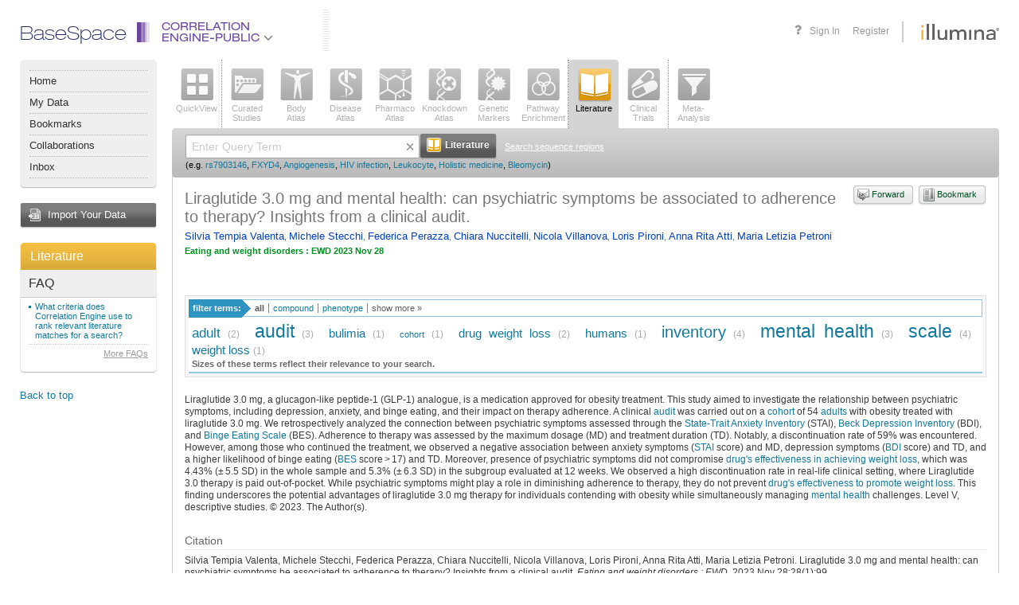

--- FILE ---
content_type: text/html;charset=UTF-8
request_url: https://accounts.public.ce.basespace.illumina.com/b/search/article.nb?id=38015342
body_size: 54640
content:
<!DOCTYPE html PUBLIC "-//W3C//DTD XHTML 1.0 Transitional//EN" "http://www.w3.org/TR/xhtml1/DTD/xhtml1-transitional.dtd">
<html xmlns="http://www.w3.org/1999/xhtml">
<head>
<meta http-equiv="Content-Type" content="text/html; charset=UTF-8" />
<link rel="stylesheet" href="/b/include/script.nbs?type=css&name=autocomplete,popup,effects&apiKey=nextbio-test&v=1.0" />
<link rel="stylesheet" href="/b/s/css3-s/nb.css?20251103_244925" />
<link rel="stylesheet" href="/b/s/css3-s/font-awesome.min.css?20251103_244925" />
<!--[if lte IE 7]>
<style type="text/css">/* <![CDATA[ */ @import url(/b/s/css3-s/nbie.css?20251103_244925); /* ]]> */</style>
<![endif]-->
<link rel="stylesheet" media="print" href="/b/s/css3-s/print.css?20251103_244925" />
<!--[if lte IE 8]>
<style type="text/css">/* <![CDATA[ */ @import url(/b/s/css3-s/nb3ie8.css?20251103_244925); /* ]]> */</style>
<![endif]-->
<link rel="shortcut icon" href="/b/s/img3/favicon.ico?20251103_244925" type="image/x-icon" />
<script type='text/javascript'>
<!--
var nb = {
system:"PUBLIC",root:"/b",img:"/b/s/img3",js:"/b/s/js3-s",
appContext:"b",
userId: "",
secure:"true",
walkMeUrl: "https://cdn.walkme.com/users/25d31b3166ba48908e23d5e9ed8e12d2/test/walkme_25d31b3166ba48908e23d5e9ed8e12d2_https.js",
exportChartsUrl: "https://charts.ce.basespace.illumina.com/highcharts-export-web/",
domainName: "PUBLIC"
,app:'lit'
,psauth:true
};
//-->
</script>
<script type='text/javascript' src='/b/s/js3-s/3rd/prototype-1.7.1.js'></script>
<script type='text/javascript' src='/b/s/js3-s/3rd/rsh0.6/rsh.js'></script>
<script type='text/javascript' src='/b/s/js3-s/3rd/jquery/jquery-1.7.2.min.js?20251103_244925'></script>
<script type="text/javascript" src="/b/s/js3-s/3rd/jquery.cycle.all.js?20251103_244925"></script>
<script type='text/javascript' src='/b/s/js3-s/3rd/d3.min.js?20251103_244925'></script>
<script>
var $j = jQuery.noConflict();
</script>
<script type='text/javascript' src='/b/s/js3-s/nb/nb.js?20251103_244925'></script>
<script type='text/javascript' src='/b/include/script.nbs?type=js&name=autocomplete,effects,notips,popup&apiKey=nextbio-test&v=1.0'></script>
<script type="text/javascript">
(function() {
var walkme = document.createElement('script');
walkme.type = 'text/javascript';
walkme.async = true;
walkme.src = nb.walkMeUrl;
// 'https://cdn.walkme.com/users/25d31b3166ba48908e23d5e9ed8e12d2/walkme_25d31b3166ba48908e23d5e9ed8e12d2_https.js'
var s = document.getElementsByTagName('script')[0];
s.parentNode.insertBefore(walkme, s);
window._walkmeConfig = {smartLoad:true};
})();
</script>
<title>Liraglutide 3.0 mg and mental health: can psychiatric symptoms be associated to adherence to therapy? Insights from a clinical audit. &mdash; NextBio article</title>
<script type='text/javascript' src='/b/s/js3-s/nb/search.js?20251103_244925'></script>
</head>
<body >
<a id="ie7Test" href="#ie7Test" style="position:absolute; top: -1000px; left: -1000px;"></a>
<div id='rap' class="Rap ">
<div class="Wrapper AppWrapper"><div class="WrapperIn"><div class="WrapperMinWidth"><div class="WrapperContainer">
<div class="header">
<div class="container">
<div class="header-nav" style="font-family: helvetica_neue_ltregular; font-size:24px; color: #252E66; margin-top:-6px;">BaseSpace</div>
<ul class="header-nav selected-product">
<li class="header-nav-item header-nav-main-item dropdown-item" id="product-drop-list">
<div class="product-lens ce">
<div class="el-1"></div>
<div class="el-2"></div>
<div class="el-3"></div>
<div class="el-4"></div>
<div class="el-5"></div>
<div class="el-6"></div>
</div>
<a class="ce" href="javascript:void(0);">
Correlation<br>Engine-Public
<span class="fa fa-angle-down fa-lg" style="color:#77787b"></span>
</a>
<ul class="header-nav-dropdown header-nav-main-dropdown dropdown-menu" id="productList" style="display:none;">
</ul>
</li>
</ul>
<div class="header-vendor">
<a class="header-logo" href="https://www.illumina.com" target="_blank" onclick='return chkAboutBox(event)'></a>
</div>
<ul class="header-nav header-nav-user">
<li class="header-nav-item header-nav-item-user header-nav-register"><a href="/b/authentication/login.nb" onclick="return saveLoginState();">Sign In</a></li>
<li class="header-nav-item header-nav-item-user header-nav-register">
<a onclick="showRegisterPopup()">Register</a>
</li>
</ul>
<a class="header-help selectable-tab animated-tab" title="Get help with this page" id='faqLink' href='/b/corp/faq.nb' target='_blank'>
<span class="fa fa-question fa-lg">
</span>
</a>
</div>
</div>
<div class="AppLeftBar2 NoPrint">
<div class="MenuPlate2">
<div class="MenuPlateHead2"></div>
<div class="MenuPlateBody2">
<ul class="MenuPlateList2">
<li ><a href='/b/nextbio.nb'>Home</a></li>
<li ><a href='javascript:void(signInLink("/b/mynb/projects.nb#tab=allProjects"));'>My Data</a></li>
<li ><a href='javascript:void(signInLink("/b/mynb/myBookmarks.nb"));'>Bookmarks</a></li>
<li ><a href='javascript:void(signInLink("/b/mynb/allNextBio.nb"));'>Collaborations</a></li>
<li ><a href='javascript:void(signInLink("/b/mynb/messages.nb"));'>Inbox</a></li>
</ul>
</div>
<div class="MenuPlateFoot2"></div>
</div>
<a href="javascript:void(signInLink('/b/imp/import.nb'));" class="AppImportButton">Import Your Data</a>
<div class="Plate">
<a href='/b/search/lit.nb' title="Go to Literature home" class='AppPlateTitle AppPlateTitleOrange'>Literature</a>
<div class="Plate5Body">
<div class="PlateCurrentApp2">
<div class="InnerWrap2">
<h4>FAQ</h4>
<ul>
<li><a href="/b/corp/faq.nb#litCriteria" onclick='return popupFaq(this, "faq", "litCriteria")'>What criteria does Correlation Engine use to rank relevant literature matches for a search?</a></li>
</ul>
<p class="SeeAll">
<a href="/b/corp/faq.nb" target="_blank">More FAQs</a>
</p>
</div>
</div>
</div>
<div class="Plate5Foot"><div><div></div></div></div>
</div>
<div class='Sticky NoIE6'>
<a onclick='toTop()'>Back to top</a>
</div>
</div>
<div class="AppContainer2" >
<div class="ContainerIn">
<div class="AppList AppList2 NoPrint">
<ul class="AppSelect">
<li>
<a onmouseover='nbTip(this.getAttribute("nb_tip"),true,[DELAY,2000,BGCOLOR,"#ffffcc",WIDTH,-300])' onmouseout='nbUnTip()' nb_tip="See a top-level view of all the information Correlation Engine has about a <strong>gene</strong>, <strong>SNP</strong>, <strong>sequence region</strong>, <strong>biogroup</strong>, <strong>bioset</strong>, <strong>phenotype</strong>, <strong>compound</strong>, <strong>tissue</strong>, or keyword." href='javascript:void(searchApp("ov"))'  ><span class="AppIcon  AppIconov "><img class="IconEn" src='/b/s/img3/vert/Overview.png' class='Png' /><img class="IconDis" style="display:none;" class='Png Disabled' src='/b/s/img3/vert/OverviewDisabled.png'/></span>QuickView</a>
</li>
</ul><div class="AppSelectLine"></div><ul class="AppSelect">
<li>
<a onmouseover='nbTip(this.getAttribute("nb_tip"),true,[DELAY,2000,BGCOLOR,"#ffffcc",WIDTH,-300])' onmouseout='nbUnTip()' nb_tip="Query or browse all studies curated by Illumina.  You can query by <strong>gene</strong>, <strong>SNP</strong>, <strong>sequence region</strong>, <strong>biogroup</strong>, <strong>bioset</strong>, <strong>phenotype</strong>, <strong>compound</strong>, <strong>tissue</strong>, or keyword.  Or browse using filters and text-based search." href='javascript:void(searchApp("as"))'  ><span class="AppIcon  AppIconas "><img class="IconEn" src='/b/s/img3/vert/All_Studies.png' class='Png' /><img class="IconDis" style="display:none;" class='Png Disabled' src='/b/s/img3/vert/All_StudiesDisabled.png'/></span>Curated<br />Studies</a>
</li>
<li>
<a onmouseover='nbTip(this.getAttribute("nb_tip"),true,[DELAY,2000,BGCOLOR,"#ffffcc",WIDTH,-300])' onmouseout='nbUnTip()' nb_tip="View the tissues, cell types, cell lines and stem cells in which a queried gene, bioset or biogroup is significantly enriched or expressed. Or view genes that are enriched or expressed in specific <strong> tissues</strong> and <strong>biosources</strong>." href='javascript:void(searchApp("ba"))'  ><span class="AppIcon  AppIconba "><img class="IconEn" src='/b/s/img3/vert/Body_Atlas.png' class='Png' /><img class="IconDis" style="display:none;" class='Png Disabled' src='/b/s/img3/vert/Body_AtlasDisabled.png'/></span>Body<br />Atlas</a>
</li>
<li>
<a onmouseover='nbTip(this.getAttribute("nb_tip"),true,[DELAY,2000,BGCOLOR,"#ffffcc",WIDTH,-300])' onmouseout='nbUnTip()' nb_tip="Find diseases, traits, conditions, and surrogate endpoints associated with a queried <strong>gene</strong>, <strong>sequence region</strong>, <strong>SNP</strong>, <strong>biogroup</strong>, or <strong>bioset</strong>." href='javascript:void(searchApp("da"))'  ><span class="AppIcon  AppIconda "><img class="IconEn" src='/b/s/img3/vert/Disease_Atlas.png' class='Png' /><img class="IconDis" style="display:none;" class='Png Disabled' src='/b/s/img3/vert/Disease_AtlasDisabled.png'/></span>Disease<br />Atlas</a>
</li>
<li>
<a onmouseover='nbTip(this.getAttribute("nb_tip"),true,[DELAY,2000,BGCOLOR,"#ffffcc",WIDTH,-300])' onmouseout='nbUnTip()' nb_tip="Discover which compounds and treatments affect a queried <strong>gene</strong>, <strong>sequence region</strong>, <strong>biogroup</strong>, or <strong>bioset</strong>." href='javascript:void(searchApp("pa"))'  ><span class="AppIcon  AppIconpa "><img class="IconEn" src='/b/s/img3/vert/Pharmaco_Atlas.png' class='Png' /><img class="IconDis" style="display:none;" class='Png Disabled' src='/b/s/img3/vert/Pharmaco_AtlasDisabled.png'/></span>Pharmaco<br />Atlas</a>
</li>
<li>
<a onmouseover='nbTip(this.getAttribute("nb_tip"),true,[DELAY,2000,BGCOLOR,"#ffffcc",WIDTH,-300])' onmouseout='nbUnTip()' nb_tip="Perform a knockdown, knockout, or overexpression experiment in reverse: See which genetic perturbations affect a queried <strong>gene</strong>, <strong>sequence region</strong>, <strong>biogroup</strong>, or <strong>bioset</strong>." href='javascript:void(searchApp("ka"))'  ><span class="AppIcon  AppIconka "><img class="IconEn" src='/b/s/img3/vert/Knockdown_Atlas.png' class='Png' /><img class="IconDis" style="display:none;" class='Png Disabled' src='/b/s/img3/vert/Knockdown_AtlasDisabled.png'/></span>Knockdown<br />Atlas</a>
</li>
<li>
<a onmouseover='nbTip(this.getAttribute("nb_tip"),true,[DELAY,2000,BGCOLOR,"#ffffcc",WIDTH,-300])' onmouseout='nbUnTip()' nb_tip="Locate genes and SNPs that are significantly linked to a queried <strong>phenotype</strong> or <strong>compound</strong>." href='javascript:void(searchApp("gm"))'  ><span class="AppIcon  AppIcongm "><img class="IconEn" src='/b/s/img3/vert/Genetic_Markers.png' class='Png' /><img class="IconDis" style="display:none;" class='Png Disabled' src='/b/s/img3/vert/Genetic_MarkersDisabled.png'/></span>Genetic<br />Markers</a>
</li>
<li>
<a onmouseover='nbTip(this.getAttribute("nb_tip"),true,[DELAY,2000,BGCOLOR,"#ffffcc",WIDTH,-300])' onmouseout='nbUnTip()' nb_tip="Find biogroups for which your queried <strong>bioset</strong>, <strong>phenotype</strong> or <strong>compound</strong> is highly enriched." href='javascript:void(searchApp("bg"))'  ><span class="AppIcon  AppIconbg "><img class="IconEn" src='/b/s/img3/vert/Biogroups.png' class='Png' /><img class="IconDis" style="display:none;" class='Png Disabled' src='/b/s/img3/vert/BiogroupsDisabled.png'/></span>Pathway<br />Enrichment</a>
</li>
</ul><div class="AppSelectLine"></div><ul class="AppSelect">
<li>
</li>
</ul><div class="AppSelectLine"></div><ul class="AppSelect">
<li>
<a onmouseover='nbTip(this.getAttribute("nb_tip"),true,[DELAY,2000,BGCOLOR,"#ffffcc",WIDTH,-300])' onmouseout='nbUnTip()' nb_tip="Do a classic PubMed literature search, or search hundreds of biology- and health-related news sources with any query term or keyword." href='javascript:void(searchApp("lit"))'  class="Selected"><span class="AppIcon  AppIconlit "><img class="IconEn" src='/b/s/img3/vert/Literature.png' class='Png' /><img class="IconDis" style="display:none;" class='Png Disabled' src='/b/s/img3/vert/LiteratureDisabled.png'/></span>Literature</a>
</li>
<li>
<a onmouseover='nbTip(this.getAttribute("nb_tip"),true,[DELAY,2000,BGCOLOR,"#ffffcc",WIDTH,-300])' onmouseout='nbUnTip()' nb_tip="Find clinical trials that interest you (including actively recruiting studies), using any query term or keyword." href='javascript:void(searchApp("trials"))'  ><span class="AppIcon  AppIcontrials "><img class="IconEn" src='/b/s/img3/vert/Clinical_Trials.png' class='Png' /><img class="IconDis" style="display:none;" class='Png Disabled' src='/b/s/img3/vert/Clinical_TrialsDisabled.png'/></span>Clinical<br />Trials</a>
</li>
</ul><div class="AppSelectLine"></div><ul class="AppSelect">
<li>
<a onmouseover='nbTip(this.getAttribute("nb_tip"),true,[DELAY,2000,BGCOLOR,"#ffffcc",WIDTH,-300])' onmouseout='nbUnTip()' nb_tip="Discover which genes or biogroups are significantly regulated in common across up to 150 <strong>biosets</strong> of your choice. Search among all <strong>biosets</strong> in Correlation Engine to find those that correlate with a Meta-Analysis of up to 10 selected <strong>biosets</strong>." href='javascript:void(searchApp("adv"))'  ><span class="AppIcon  AppIconadv "><img class="IconEn" src='/b/s/img3/vert/Meta_Analysis.png' class='Png' /><img class="IconDis" style="display:none;" class='Png Disabled' src='/b/s/img3/vert/Meta_AnalysisDisabled.png'/></span><div id='maBadge' style='display:none'>0</div>Meta-<br />Analysis</a>
</li>
</ul>
<div class="Clear"></div>
</div>
<div class="App2Search">
<div class="App2SearchIn1">
<div class="App2SearchIn2">
<div class="App2SearchForm">
<form id="mainSearchBx" style="" action="" onsubmit="return searchApp('lit',true)">
<input type="text" class="App2SearchFormText" name="q" id="q" value="" autocomplete="off" />
<span class='ClearQWrap'><img src='/b/s/img3/icons/liteX.gif' onclick='clearQuery()' class='ClearQ' alt='Clear' title='Clear'/></span>
<button type="submit" class="App2SearchFormSubmit"><span><strong><img src="/b/s/img3/vert/LiteratureSrch.png" width="18" height="18" alt="" /> Literature</strong></span></button>
<a class="App2SearchTipsLink" href="" onclick="switchSearchBoxes('seqSearchBx');return false;">Search sequence regions</a>
<div class="Clear"></div>
<div class='SearchEg'>
<small>
(e.g.
<a onclick="setCookieKey('nbFacets', 'lit')" href="/b/search/lit/rs7903146">rs7903146</a>,
<a onclick="setCookieKey('nbFacets', 'lit')" href="/b/search/lit/FXYD4">FXYD4</a>,
<a onclick="setCookieKey('nbFacets', 'lit')" href="/b/search/lit/Angiogenesis">Angiogenesis</a>,
<a onclick="setCookieKey('nbFacets', 'lit')" href="/b/search/lit/HIV%20infection">HIV infection</a>,
<a onclick="setCookieKey('nbFacets', 'lit')" href="/b/search/lit/Leukocyte">Leukocyte</a>,
<a onclick="setCookieKey('nbFacets', 'lit')" href="/b/search/lit/Holistic%20medicine">Holistic medicine</a>,
<a onclick="setCookieKey('nbFacets', 'lit')" href="/b/search/lit/Bleomycin">Bleomycin</a>)
</small>
</div>
</form>
<form id="seqSearchBx" style="display:none" action="" onsubmit="return checkRegionRange('lit');">
<input id="maxRange" name="maxRange" type="hidden" value=""/>
<input id="chName" name="chName" type="hidden" value=""/>
<div style="width:870px;">
<div style="float:left;width:52%;">
<table cellspacing="0" cellpadding="0">
<tr>
<th style="width:150px;font-size:11px;text-align:left">Organisms</th>
<th style="width:100px;font-size:11px;text-align:left">Chromosomes</th>
<th style="width:auto;font-size:11px;text-align:left">Start</th>
<th style="width:auto;font-size:11px;text-align:left">Stop</th>
</tr>
<tr>
<td style="width:150px">
<select id="organisms" name='organisms' style="width:140px;font-size:11px" onchange="updateChromosomeOpt()">
<option id="og1" value="1" selected="selected">Homo Sapiens</option>
<option id="og2" value="2" >Mus Musculus</option>
<option id="og3" value="3" >Rattus Norvegicus</option>
<option id="og5" value="5" >C. Elegans</option>
<option id="og6" value="6" >D. Melanogaster</option>
<option id="og7" value="7" >Saccharomyces Cerevisiae</option>
</select>
</td>
<td style="width:100px"><select id="chromosome" name='chromosome' style="width:90px;font-size:11px" onchange="updateMaxChrRange()"></td>
<td style="width:auto;"><input style="height:13px;font-size:11px;margin-right:10px;width:90px;" type="text" id="chStart" name="chStart" value="" /></td>
<td style="width:auto;"><input style="height:13px;font-size:11px;width:90px;" type="text" id="chStop" name="chStop" value="" /></td>
</tr>
</table>
</div>
<div style="float:left;width:48%;margin-top: 3px;">
<button type="submit" class="App2SearchFormSubmit" style='margin-left: 10px;'><span><strong><img src="/b/s/img3/vert/LiteratureSrch.png" width="18" height="18" alt="" /> Literature</strong></span></button>
<a class="App2SearchTipsLink" href="" onclick="switchSearchBoxes('mainSearchBx');return false;">Go back to main search</a>
</div>
</div>
<div class="Clear"></div>
</form>
</div>
<div class="Clear"></div>
</div>
</div>
</div>
<div class='Plate'>
<div class="PlateBody AppSearchContainerBody" >
<div class="PlateContent App2SearchContainerContent">
<div class="InnerWrap2">
<div class="ArticleInfo">
<a id='bookmarkLink' href="/b/bookmarks/bookmark.nb" onclick="appendUrl('bookmarkLink', 'bookmarkUrl', false); appendTitle('bookmarkLink', 'bookmarkTitle'); return signInLink(this)" class="StyledButtonAqua StyledButtonSimple StyledButtonBookmark" style='float:right; margin:0 0 5px 5px'><span><strong>Bookmark</strong></span></a>
<a id='forwardLink' href="/b/forwardurl/forwardurl.nb" onclick="appendUrl('forwardLink', 'forwardURL', true); appendTitle('forwardLink', 'forwardURLTitle'); return signInLink(this)" class="StyledButtonAqua StyledButtonSimple StyledButtonForward" style='float:right; margin:0 0 5px 5px'><span><strong>Forward</strong></span></a>
<h1 class='AppTitle'>
<span class='AppName'>
Liraglutide 3.0 mg and mental health: can psychiatric symptoms be associated to adherence to therapy? Insights from a clinical audit.
</span>
</h1>
<p class="Authors">
<a href="/b/search/author/Silvia%20Tempia%20Valenta">Silvia Tempia Valenta</a>, <a href="/b/search/author/Michele%20Stecchi">Michele Stecchi</a>, <a href="/b/search/author/Federica%20Perazza">Federica Perazza</a>, <a href="/b/search/author/Chiara%20Nuccitelli">Chiara Nuccitelli</a>, <a href="/b/search/author/Nicola%20Villanova">Nicola Villanova</a>, <a href="/b/search/author/Loris%20Pironi">Loris Pironi</a>, <a href="/b/search/author/Anna%20Rita%20Atti">Anna Rita Atti</a>, <a href="/b/search/author/Maria%20Letizia%20Petroni">Maria Letizia Petroni</a>
</p>
<p></a></p><p></a></p><p></a></p><p></a></p><p></a></p><p></a></p><p></a></p><p></a></p><p></a></p><p></a></p><p></a></p><p></a></p>
<cite class="InfoSource"><strong>Eating and weight disorders : EWD&nbsp;2023 Nov 28</strong></cite>
</div>
<br />
<br />
<div class="TagCloudAndFilter">
<div class="RelatedTerms"><h6><span>filter terms:</span></h6><input type="hidden" class="TagCloudBackupValues" nbId="_pub" nbUrl="search/publication/tagCloud.nb" nbQuery="q=&amp;id=38015342" nbFilter="false" /><ul class="TermsBy" id="_pub_type_tabs"><li class="Selected" id="_pub_ALL" name="_pub_type"><a href="" onclick="return onClickCloudTab({obj: this, cloudId: '_pub', tabId: 'ALL', url: 'search/publication/tagCloud.nb', query: 'q=\&id=38015342', filter: 'false', otherList:'_pub_type_tabs_more'});">all</a></li><li id="_pub_COMPOUND" name="_pub_type"><a href="" onclick="return onClickCloudTab({obj: this, cloudId: '_pub', tabId: 'COMPOUND', url: 'search/publication/tagCloud.nb', query: 'q=\&id=38015342', filter: 'false', otherList:'_pub_type_tabs_more'});">compound</a></li><li id="_pub_DISEASE" name="_pub_type"><a href="" onclick="return onClickCloudTab({obj: this, cloudId: '_pub', tabId: 'DISEASE', url: 'search/publication/tagCloud.nb', query: 'q=\&id=38015342', filter: 'false', otherList:'_pub_type_tabs_more'});">phenotype</a></li><li class="ShowMore" id="_pub_show_more"><a href="javascript:void(0)" onclick="$('_pub_show_more').hide();$('_pub_show_less').show();$('_pub_type_tabs_more').show();">show more &raquo;</a></li><li class="ShowLess" id="_pub_show_less" style="display:none"><a href="javascript:void(0)" onclick="$('_pub_type_tabs_more').hide();$('_pub_show_less').hide();$('_pub_show_more').show();">show less &laquo;</a></li></ul><ul class="TermsBy" id="_pub_type_tabs_more" style="clear:both;width:100%;display:none"><li id="_pub_ORGANISM" name="_pub_type"><a href="" onclick="return onClickCloudTab({obj: this, cloudId: '_pub', tabId: 'ORGANISM', url: 'search/publication/tagCloud.nb', query: 'q=\&id=38015342', filter: 'false', otherList:'_pub_type_tabs'});">organism</a></li><li id="_pub_TECHNIQUE" name="_pub_type"><a href="" onclick="return onClickCloudTab({obj: this, cloudId: '_pub', tabId: 'TECHNIQUE', url: 'search/publication/tagCloud.nb', query: 'q=\&id=38015342', filter: 'false', otherList:'_pub_type_tabs'});">technique</a></li><li id="_pub_PSYCHIATRY" name="_pub_type"><a href="" onclick="return onClickCloudTab({obj: this, cloudId: '_pub', tabId: 'PSYCHIATRY', url: 'search/publication/tagCloud.nb', query: 'q=\&id=38015342', filter: 'false', otherList:'_pub_type_tabs'});">psychiatry</a></li><li id="_pub_NAMEDGROUPS" name="_pub_type"><a href="" onclick="return onClickCloudTab({obj: this, cloudId: '_pub', tabId: 'NAMEDGROUPS', url: 'search/publication/tagCloud.nb', query: 'q=\&id=38015342', filter: 'false', otherList:'_pub_type_tabs'});">namedgroups</a></li></ul><div class="Clear"></div></div>
<div id="_pub" class="TagCloud" nbUrl="search/publication/tagCloud.nb" nbQuery="q=&amp;id=38015342" nbFilter="false" tagTypes="COMPOUND,DISEASE">
<div id="_pub_tagCloudContainer" style="clear:both;position:relative">
<div style="position:relative; NoUl">
<div class="Tags">
<li class="s3"><a href="/b/search/ov/adult" onmouseover="nbApi.popupItems(this,'_pub_popup', '/search/anno.nb', [ ['named groups', '233879', 'Adult']  ], event, false, 500, function() {nbApi.setAttr('_pub_popup', 'nbSyn', 'syn=adults');}); return false;" onclick="nbApi.popupItems(this,'_pub_popup', '/search/anno.nb', [ ['named groups', '233879', 'Adult']  ], event, false, 100, function() {nbApi.setAttr('_pub_popup', 'nbSyn', 'syn=adults');}); return false;"nbTagName="adult">adult</a>&nbsp;<span title="Term 'adult' and its synonyms occurs 2 times within this article." class="TagCloudCount">(2)</span></li> <li class="s1"><a href="/b/search/ov/audit" onmouseover="nbApi.popupItems(this,'_pub_popup', '/search/anno.nb', [ ['disease', '1331765', 'Hearing']  ], event, false, 500, function() {nbApi.setAttr('_pub_popup', 'nbSyn', 'syn=');}); return false;" onclick="nbApi.popupItems(this,'_pub_popup', '/search/anno.nb', [ ['disease', '1331765', 'Hearing']  ], event, false, 100, function() {nbApi.setAttr('_pub_popup', 'nbSyn', 'syn=');}); return false;"nbTagName="audit">audit</a>&nbsp;<span title="Term 'audit' and its synonyms occurs 3 times within this article." class="TagCloudCount">(3)</span></li> <li class="s4"><a href="/b/search/ov/bulimia" onmouseover="nbApi.popupItems(this,'_pub_popup', '/search/anno.nb', [ ['disease', '1287932', 'Bulimia nervosa']  ], event, false, 500, function() {nbApi.setAttr('_pub_popup', 'nbSyn', 'syn=');}); return false;" onclick="nbApi.popupItems(this,'_pub_popup', '/search/anno.nb', [ ['disease', '1287932', 'Bulimia nervosa']  ], event, false, 100, function() {nbApi.setAttr('_pub_popup', 'nbSyn', 'syn=');}); return false;"nbTagName="bulimia">bulimia</a>&nbsp;<span title="Term 'bulimia' and its synonyms occurs 1 times within this article." class="TagCloudCount">(1)</span></li> <li class="s6"><a href="/b/search/ov/cohort" onmouseover="nbApi.popupItems(this,'_pub_popup', '/search/anno.nb', [ ['techniques', '226608', 'Cohort Studies']  ], event, false, 500, function() {nbApi.setAttr('_pub_popup', 'nbSyn', 'syn=');}); return false;" onclick="nbApi.popupItems(this,'_pub_popup', '/search/anno.nb', [ ['techniques', '226608', 'Cohort Studies']  ], event, false, 100, function() {nbApi.setAttr('_pub_popup', 'nbSyn', 'syn=');}); return false;"nbTagName="cohort">cohort</a>&nbsp;<span title="Term 'cohort' and its synonyms occurs 1 times within this article." class="TagCloudCount">(1)</span></li> <li class="s4"><a href="/b/search/ov/drug%20weight%20loss" onmouseover="nbApi.popupItems(this,'_pub_popup', '/search/anno.nb', [ ['treatment', '271806', 'Anti-Obesity Agents,Weight-Loss Drug,weight loss medicine,Antiobesity Agents,weight loss medicat...']  ], event, false, 500, function() {nbApi.setAttr('_pub_popup', 'nbSyn', 'syn=drug\&#039;s effectiveness in achieving weight loss|drug\&#039;s effectiveness to promote weight loss');}); return false;" onclick="nbApi.popupItems(this,'_pub_popup', '/search/anno.nb', [ ['treatment', '271806', 'Anti-Obesity Agents,Weight-Loss Drug,weight loss medicine,Antiobesity Agents,weight loss medicat...']  ], event, false, 100, function() {nbApi.setAttr('_pub_popup', 'nbSyn', 'syn=drug\&#039;s effectiveness in achieving weight loss|drug\&#039;s effectiveness to promote weight loss');}); return false;"nbTagName="drug weight loss">drug&nbsp;weight&nbsp;loss</a>&nbsp;<span title="Term 'drug weight loss' and its synonyms occurs 2 times within this article." class="TagCloudCount">(2)</span></li> <li class="s4"><a href="/b/search/ov/humans" onmouseover="nbApi.popupItems(this,'_pub_popup', '/search/anno.nb', [ ['organism', '219393', 'Humans']  ], event, false, 500, function() {nbApi.setAttr('_pub_popup', 'nbSyn', 'syn=');}); return false;" onclick="nbApi.popupItems(this,'_pub_popup', '/search/anno.nb', [ ['organism', '219393', 'Humans']  ], event, false, 100, function() {nbApi.setAttr('_pub_popup', 'nbSyn', 'syn=');}); return false;"nbTagName="humans">humans</a>&nbsp;<span title="Term 'humans' and its synonyms occurs 1 times within this article." class="TagCloudCount">(1)</span></li> <li class="s2"><a href="/b/search/ov/inventory" onmouseover="nbApi.popupItems(this,'_pub_popup', '/search/anno.nb', [ ['techniques', '227412', 'Equipment and Supplies']  ], event, false, 500, function() {nbApi.setAttr('_pub_popup', 'nbSyn', 'syn=BDI|State-Trait Anxiety Inventory|Beck Depression Inventory|STAI');}); return false;" onclick="nbApi.popupItems(this,'_pub_popup', '/search/anno.nb', [ ['techniques', '227412', 'Equipment and Supplies']  ], event, false, 100, function() {nbApi.setAttr('_pub_popup', 'nbSyn', 'syn=BDI|State-Trait Anxiety Inventory|Beck Depression Inventory|STAI');}); return false;"nbTagName="inventory">inventory</a>&nbsp;<span title="Term 'inventory' and its synonyms occurs 4 times within this article." class="TagCloudCount">(4)</span></li> <li class="s1"><a href="/b/search/ov/mental%20health" onmouseover="nbApi.popupItems(this,'_pub_popup', '/search/anno.nb', [ ['psychiatry', '228155', 'Mental Health']  ], event, false, 500, function() {nbApi.setAttr('_pub_popup', 'nbSyn', 'syn=');}); return false;" onclick="nbApi.popupItems(this,'_pub_popup', '/search/anno.nb', [ ['psychiatry', '228155', 'Mental Health']  ], event, false, 100, function() {nbApi.setAttr('_pub_popup', 'nbSyn', 'syn=');}); return false;"nbTagName="mental health">mental&nbsp;health</a>&nbsp;<span title="Term 'mental health' and its synonyms occurs 3 times within this article." class="TagCloudCount">(3)</span></li> <li class="s1"><a href="/b/search/ov/scale" onmouseover="nbApi.popupItems(this,'_pub_popup', '/search/anno.nb', [ ['disease', '1318730', 'Desquamation']  ], event, false, 500, function() {nbApi.setAttr('_pub_popup', 'nbSyn', 'syn=Binge Eating Scale|BES|be');}); return false;" onclick="nbApi.popupItems(this,'_pub_popup', '/search/anno.nb', [ ['disease', '1318730', 'Desquamation']  ], event, false, 100, function() {nbApi.setAttr('_pub_popup', 'nbSyn', 'syn=Binge Eating Scale|BES|be');}); return false;"nbTagName="scale">scale</a>&nbsp;<span title="Term 'scale' and its synonyms occurs 4 times within this article." class="TagCloudCount">(4)</span></li> <li class="s4"><a href="/b/search/ov/weight%20loss" onmouseover="nbApi.popupItems(this,'_pub_popup', '/search/anno.nb', [ ['disease', '1315271', 'Weight loss finding']  ], event, false, 500, function() {nbApi.setAttr('_pub_popup', 'nbSyn', 'syn=');}); return false;" onclick="nbApi.popupItems(this,'_pub_popup', '/search/anno.nb', [ ['disease', '1315271', 'Weight loss finding']  ], event, false, 100, function() {nbApi.setAttr('_pub_popup', 'nbSyn', 'syn=');}); return false;"nbTagName="weight loss">weight&nbsp;loss</a>&nbsp;<span title="Term 'weight loss' and its synonyms occurs 1 times within this article." class="TagCloudCount">(1)</span></li>
</div>
<div style="font-weight: bold;color: #666666; font-size: 8pt;">Sizes of these terms reflect their relevance to your search.</div>
<div id="_nextbio_locationList" name="_nextbio_locationList" nextbioMapsUrl="/s/js2.20251103_244925/nb/maps-s.js" style="display: none;">
</div>
<div class="MapHolder" style="display: none;" id="_nextbio_tagCloudMapCanvas" name="_nextbio_tagCloudMapCanvas"></div>
</div>
</div>
</div>
<div id="_pub_popup"
class="nbApiExPopup nbApiNoHighlight"
style="display: none; left: 240px; top: ;"
small="true"
nbPublicationId="38015342"
z-index="100"
onclick="nbApi.cancelEvent(event);"
nbSwitchable=""
nbTracking=""
nbItemTitle="it=Liraglutide%203.0%C2%A0mg%20and%20mental%20health%3A%20can%20psychiatric%20symptoms%20be%20associated%20to%20adherence%20to%20therapy%3F%20Insights%20from%20a%20clinical%20audit."
nbOriginalLabel="originalLabel=Liraglutide%203.0%C2%A0mg%20and%20mental%20health%3A%20can%20psychiatric%20symptoms%20be%20associated%20to%20adherence%20to%20therapy%3F%20Insights%20from%20a%20clinical%20audit.">
<div class="nbApiExPopupClose" title="Close" onclick="nbApi.UnTip(true);"></div>
<div class="nbApiExPopupInner">
<div class="nbApiExPopupContainer">
<div class="nbApiExPopupTitle" style="cursor: move;"
onmousedown="nbApi.popupEvenHandlers.startMove(event, '_pub_popup');"
onmouseup="nbApi.popupEvenHandlers.stopMove(event, '_pub_popup');"
onmousemove="nbApi.popupEvenHandlers.move(event, '_pub_popup');">
<strong><span id="_pub_popup_title"></span></strong> (<span id="_pub_popup_prefix"></span>)
</div>
<div id="_pub_popup_tabContainer1" class="nbApiExPopupContentWrap">
<div id="_pub_popup_tabBar" class="nbApiExPopupTabs">
<a id="_pub_popup_sentences" name="_pub_popup_tab" tabId="sentences" nbNextTabId="_pub_popup_info" nbDefault="" nbRealIdOnly="" class="nbApiExTab" href="" onclick="nbApi.updatePopupEx({popupId:'_pub_popup', tabId:'_pub_popup_sentences', url: false?document.getElementById('_pub_popup').getAttribute('nbDynamicUrl'):'/search/matchingSentences.nb', paramList: nbApi.buildPopupQuery({popupId: '_pub_popup', query: 'id=38015342&pageType=literature&all=true', dQuery: 'nbSyn'}), limit: 5, filter: true, fixUrl:true, fixQuery:true});return false;"><span id="sentences_title">MATCHING SENTENCES</span></a>
<div id="_pub_popup_sentences_subTabs" name="_pub_popup_subTabContainer" class="nbApiExPopupSubTabs" style="display: none;">
<div id="_pub_popup_sentences_message" style="display:none;">
Sentences from this article containing <strong>
<span name="_pub_popup_term"></span></strong>
</div>
<div id="_pub_popup_sentences_buttonBar" style="display:none;">
<div style="clear:both;"></div>
<div style="padding: 5px; float:right; margin:2px 0px 0px 0px;">
<table cellspacing="0" cellpadding="0" onkeypress="nbApi.filterSentences({event: event, url:'/search/matchingSentences.nb', query:'id=38015342&pageType=literature&all=true', dQuery:'nbSyn', filterName:'_pub_popup_sentences_filter'});">
<tr>
<td style="padding-right:5px; font-size:12px;">
Filter:
</td>
<td style="padding-right:5px;">
<input name="_pub_popup_sentences_filter" type="text" class="nbApiExPopupBarEditBox" style="width:290px; height: 13px; padding:2px;" />
</td>
<td style="padding-right:5px;">
<a href="" target="_blank"  onclick="nbApi.buildPopupUrl({popupId:'_pub_popup',element:this,url:'',query:'',dQuery:'',dHash:'',fixUrl:'true'});nbApi.filterSentences({event: event, url:'/search/matchingSentences.nb', query:'id=38015342&pageType=literature&all=true', dQuery:'nbSyn', filterName:'_pub_popup_sentences_filter'});return false;" class="nbApiExPopupStyledButton"><span>Filter</span></a>
</td>
<td style="padding-right:5px;">
<a href="" target="_blank"  onclick="nbApi.buildPopupUrl({popupId:'_pub_popup',element:this,url:'',query:'',dQuery:'',dHash:'',fixUrl:'true'});nbApi.filterSentences({event: event, url:'/search/matchingSentences.nb', query:'id=38015342&pageType=literature&all=true', dQuery:'nbSyn', filterName:'_pub_popup_sentences_filter', clear:true});return false;" class="nbApiExPopupStyledButton"><span>Clear</span></a>
</td></tr>
</table>
</div>
</div>
</div>
<a id="_pub_popup_info" name="_pub_popup_tab" tabId="info" nbNextTabId="_pub_popup_" nbDefault="" nbRealIdOnly="true" class="nbApiExTab" href="" onclick="nbApi.updatePopupEx({popupId:'_pub_popup', tabId:'_pub_popup_info', url: false?document.getElementById('_pub_popup').getAttribute('nbDynamicUrl'):'/search/anno.nb', paramList: nbApi.buildPopupQuery({popupId: '_pub_popup', query: '', dQuery: 'nbDynamicQuery'}), limit: 5, filter: true, fixUrl:true, fixQuery:true});return false;"><span id="info_title">INFO</span></a>
<div id="_pub_popup_info_subTabs" name="_pub_popup_subTabContainer" class="nbApiExPopupSubTabs" style="display: none;">
<div id="_pub_popup_info_message" style="display:none;">
Information related to <strong>
<span name="_pub_popup_term"></span></strong>
</div>
</div>
<a id="_pub_popup_related" name="_pub_popup_tab" tabId="related" nbNextTabId="_pub_popup_" nbDefault="" nbRealIdOnly="" class="nbApiExTab" href="" onclick="nbApi.updatePopupEx({popupId:'_pub_popup', tabId:'_pub_popup_related', url: false?document.getElementById('_pub_popup').getAttribute('nbDynamicUrl'):'', paramList: nbApi.buildPopupQuery({popupId: '_pub_popup', query: '', dQuery: ''}), limit: 5, filter: true, fixUrl:true, fixQuery:false});return false;"><span id="related_title">RELATED CONTENT</span></a>
<div id="_pub_popup_related_subTabs" name="_pub_popup_subTabContainer" class="nbApiExPopupSubTabs" style="display: none;">
<a id="_pub_popup_related_pubmed" name="_pub_popup_related_subTab" tabId="_pub_popup_related" subTabId="pubmed" nbDefault="" nbRealIdOnly="" href="" class="nbApiExSubTab"
onclick="nbApi.updatePopupEx({popupId:'_pub_popup', tabId:'_pub_popup_related', subTabId:'_pub_popup_related_pubmed', url: false?document.getElementById('_pub_popup').getAttribute('nbDynamicUrl'):'/search/literatureRelatedLiterature.nb', paramList: nbApi.buildPopupQuery({popupId: '_pub_popup', query: 'id=38015342', dQuery: ''}), limit: 5, filter: true, fixUrl:true, fixQuery:true});return false;">
<span id="pubmed_title">PubMed</span>
</a>
<div id="_pub_popup_related_pubmed_message" style="display:none;">
Top matches for Pubmed articles related to this article and <strong>
<span name="_pub_popup_term"></span></strong>
</div>
<div id="_pub_popup_related_pubmed_buttonBar" style="display:none;">
<div style="clear:both;"></div>
<div style="padding: 5px; float:right; margin:2px 0px 0px;">
<a href="" target="_self"  onclick="nbApi.buildPopupUrl({popupId:'_pub_popup',element:this,url:'',query:'id=38015342',dQuery:'nbOriginalLabel,nbTagName  ,nbTermFilter',dHash:'',fixUrl:'true'});" class="nbApiExPopupStyledButton"><span>View all PubMed results</span></a>
</div>
</div>
<a id="_pub_popup_related_trials" name="_pub_popup_related_subTab" tabId="_pub_popup_related" subTabId="trials" nbDefault="" nbRealIdOnly="" href="" class="nbApiExSubTab"
onclick="nbApi.updatePopupEx({popupId:'_pub_popup', tabId:'_pub_popup_related', subTabId:'_pub_popup_related_trials', url: false?document.getElementById('_pub_popup').getAttribute('nbDynamicUrl'):'/search/literatureRelatedClinicalTrials.nb', paramList: nbApi.buildPopupQuery({popupId: '_pub_popup', query: 'id=38015342', dQuery: ''}), limit: 5, filter: true, fixUrl:true, fixQuery:true});return false;">
<span id="trials_title">Clinical Trials</span>
</a>
<div id="_pub_popup_related_trials_message" style="display:none;">
Top matches for clinical trials related to this article and <strong>
<span name="_pub_popup_term"></span></strong>
</div>
<div id="_pub_popup_related_trials_buttonBar" style="display:none;">
<div style="clear:both;"></div>
<div style="padding: 5px; float:right; margin:2px 0px 0px;">
<a href="" target="_self"   onclick="return signInLink(this);"class="nbApiExPopupStyledButton"><span>View all clinical trials results</span></a>
</div>
</div>
<a id="_pub_popup_related_news" name="_pub_popup_related_subTab" tabId="_pub_popup_related" subTabId="news" nbDefault="" nbRealIdOnly="" href="" class="nbApiExSubTab"
onclick="nbApi.updatePopupEx({popupId:'_pub_popup', tabId:'_pub_popup_related', subTabId:'_pub_popup_related_news', url: false?document.getElementById('_pub_popup').getAttribute('nbDynamicUrl'):'/search/literatureRelatedNews.nb', paramList: nbApi.buildPopupQuery({popupId: '_pub_popup', query: 'id=38015342', dQuery: ''}), limit: 5, filter: true, fixUrl:true, fixQuery:true});return false;">
<span id="news_title">News</span>
</a>
<div id="_pub_popup_related_news_message" style="display:none;">
Top matches for news related to this article and <strong>
<span name="_pub_popup_term"></span></strong>
</div>
<div id="_pub_popup_related_news_buttonBar" style="display:none;">
<div style="clear:both;"></div>
<div style="padding: 5px; float:right; margin:2px 0px 0px;">
<a href="" target="_self"  onclick="nbApi.buildPopupUrl({popupId:'_pub_popup',element:this,url:'',query:'id=38015342',dQuery:'nbOriginalLabel,nbTagName  ,nbTermFilter',dHash:'',fixUrl:'true'});" class="nbApiExPopupStyledButton"><span>View all news results</span></a>
</div>
</div>
<a id="_pub_popup_related_studies" name="_pub_popup_related_subTab" tabId="_pub_popup_related" subTabId="studies" nbDefault="" nbRealIdOnly="" href="" class="nbApiExSubTab"
onclick="nbApi.updatePopupEx({popupId:'_pub_popup', tabId:'_pub_popup_related', subTabId:'_pub_popup_related_studies', url: false?document.getElementById('_pub_popup').getAttribute('nbDynamicUrl'):'/search/literatureRelatedStudies.nb', paramList: nbApi.buildPopupQuery({popupId: '_pub_popup', query: 'id=38015342', dQuery: ''}), limit: 5, filter: true, fixUrl:true, fixQuery:true});return false;">
<span id="studies_title">Genomics Data</span>
</a>
<div id="_pub_popup_related_studies_message" style="display:none;">
Top matches for genomic data related to this article and <strong>
<span name="_pub_popup_term"></span></strong>
</div>
<div id="_pub_popup_related_studies_buttonBar" style="display:none;">
<div style="clear:both;"></div>
<div style="padding: 5px; float:right; margin:2px 0px 0px;">
<a href="" target="_self"   onclick="return signInLink(this);"class="nbApiExPopupStyledButton"><span>View all genomic data results</span></a>
</div>
</div>
</div>
<a id="_pub_popup_terms" name="_pub_popup_tab" tabId="terms" nbNextTabId="_pub_popup_" nbDefault="" nbRealIdOnly="" class="nbApiExTab" href="" onclick="nbApi.updatePopupEx({popupId:'_pub_popup', tabId:'_pub_popup_terms', url: false?document.getElementById('_pub_popup').getAttribute('nbDynamicUrl'):'/search/literature/tagCloud.nb', paramList: nbApi.buildPopupQuery({popupId: '_pub_popup', query: 'tagCloud=true&tagCloudSize=40&tagFilter=true&tagLookupSize=50&tagType=ALL', dQuery: 'nbDynamicQuery'}), limit: 5, filter: false, fixUrl:true, fixQuery:true});return false;"><span id="terms_title">RELATED TERMS</span></a>
<div id="_pub_popup_terms_subTabs" name="_pub_popup_subTabContainer" class="nbApiExPopupSubTabs" style="display: none;">
</div>
</div>
<div id="_pub_popup_PopupContent" class="nbApiExPopupContent">
<div id="_pub_popup_PopupTabTitle" class="nbApiExPopupMatchesTitle" style="position:relative;">
&nbsp;
</div>
<div id="_pub_popup_SubTabs" class="nbApiExPopupSubTabs" style="display:none;"></div>
<div class="nbApiExPopupTextCont">
<div id="_pub_popup_content" class="nbApiExPopupText" nextbio_allowUpdate="true"></div>
</div>
</div>
</div>
<div class="nbApiExPopupFooter">
<span id="nbApiExPopupReportResponse"></span>
<div id="_pub_popup_buttonBar" class="nbApiExPopupDetailedButton"></div>
</div>
</div>
</div>
<div class="nbApiExPopupReport"><a href="" onclick="nbApi.reportFalseTerm({target:'nbApiExPopupReportResponse',scriptTarget:'_pub_popup_script',url:'/report/falsepositive.nb',term:document.getElementById('_pub_popup_title').innerHTML,type:document.getElementById('_pub_popup_prefix').innerHTML,article:'Liraglutide%203.0%C2%A0mg%20and%20mental%20health%3A%20can%20psychiatric%20symptoms%20be%20associated%20to%20adherence%20to%20therapy%3F%20Insights%20from%20a%20clinical%20audit.',publicationId:'38015342'});return false;">Report term as false positive</a></div>
</div>
<span id="_pub_popup_script"></span>
<iframe id="_pub_popup_scriptLoader" style="display:none;"></iframe>
</div>
<p>Liraglutide 3.0 mg, a glucagon-like peptide-1 (GLP-1) analogue, is a medication approved for obesity treatment.   This study aimed to investigate the relationship between psychiatric symptoms, including depression, anxiety, and binge eating, and their impact on therapy adherence.   A clinical <a href="../search/ov.nb?q=audit" onmouseover=" popupItems (this, 'my_popup', '../search/anno.nb', [['disease','1331765','Hearing']], event);return false;" onclick=" popupItems (this, 'my_popup', '../search/anno.nb', [['disease','1331765','Hearing']], event, true);return false;">audit</a> was carried out on a <a href="../search/ov.nb?q=cohort" onmouseover=" popupItems (this, 'my_popup', '../search/anno.nb', [['techniques','226608','Cohort Studies']], event);return false;" onclick=" popupItems (this, 'my_popup', '../search/anno.nb', [['techniques','226608','Cohort Studies']], event, true);return false;">cohort</a> of 54 <a href="../search/ov.nb?q=adults" onmouseover=" popupItems (this, 'my_popup', '../search/anno.nb', [['named groups','233879','Adult']], event);return false;" onclick=" popupItems (this, 'my_popup', '../search/anno.nb', [['named groups','233879','Adult']], event, true);return false;">adults</a> with obesity treated with liraglutide 3.0 mg.   We retrospectively analyzed the connection between psychiatric symptoms assessed through the <a href="../search/ov.nb?q=Inventory" onmouseover=" popupItems (this, 'my_popup', '../search/anno.nb', [['techniques','227412','Equipment and Supplies']], event);return false;" onclick=" popupItems (this, 'my_popup', '../search/anno.nb', [['techniques','227412','Equipment and Supplies']], event, true);return false;">State-Trait Anxiety Inventory</a> (STAI), <a href="../search/ov.nb?q=Inventory" onmouseover=" popupItems (this, 'my_popup', '../search/anno.nb', [['techniques','227412','Equipment and Supplies']], event);return false;" onclick=" popupItems (this, 'my_popup', '../search/anno.nb', [['techniques','227412','Equipment and Supplies']], event, true);return false;">Beck Depression Inventory</a> (BDI), and <a href="../search/ov.nb?q=Scale" onmouseover=" popupItems (this, 'my_popup', '../search/anno.nb', [['disease','1318730','Desquamation']], event);return false;" onclick=" popupItems (this, 'my_popup', '../search/anno.nb', [['disease','1318730','Desquamation']], event, true);return false;">Binge Eating Scale</a> (BES).   Adherence to therapy was assessed by the maximum dosage (MD) and treatment duration (TD).   Notably, a discontinuation rate of 59% was encountered.   However, among those who continued the treatment, we observed a negative association between anxiety symptoms (<a href="../search/ov.nb?q=Inventory" onmouseover=" popupItems (this, 'my_popup', '../search/anno.nb', [['techniques','227412','Equipment and Supplies']], event);return false;" onclick=" popupItems (this, 'my_popup', '../search/anno.nb', [['techniques','227412','Equipment and Supplies']], event, true);return false;">STAI</a> score) and MD, depression symptoms (<a href="../search/ov.nb?q=Inventory" onmouseover=" popupItems (this, 'my_popup', '../search/anno.nb', [['techniques','227412','Equipment and Supplies']], event);return false;" onclick=" popupItems (this, 'my_popup', '../search/anno.nb', [['techniques','227412','Equipment and Supplies']], event, true);return false;">BDI</a> score) and TD, and a higher likelihood of binge eating (<a href="../search/ov.nb?q=Scale" onmouseover=" popupItems (this, 'my_popup', '../search/anno.nb', [['disease','1318730','Desquamation']], event);return false;" onclick=" popupItems (this, 'my_popup', '../search/anno.nb', [['disease','1318730','Desquamation']], event, true);return false;">BES</a> score > 17) and TD.   Moreover, presence of psychiatric symptoms did not compromise <a href="../search/ov.nb?q=drug+weight+loss" onmouseover=" popupItems (this, 'my_popup', '../search/anno.nb', [['treatment','271806','Anti-Obesity Agents,Weight-Loss Drug,weight loss medicine,Antiobesity Agents,weight loss medicat...']], event);return false;" onclick=" popupItems (this, 'my_popup', '../search/anno.nb', [['treatment','271806','Anti-Obesity Agents,Weight-Loss Drug,weight loss medicine,Antiobesity Agents,weight loss medicat...']], event, true);return false;">drug's effectiveness in achieving weight loss</a>, which was 4.43% (± 5.5 SD) in the whole sample and 5.3% (± 6.3 SD) in the subgroup evaluated at 12 weeks.   We observed a high discontinuation rate in real-life clinical setting, where Liraglutide 3.0 therapy is paid out-of-pocket.   While psychiatric symptoms might play a role in diminishing adherence to therapy, they do not prevent <a href="../search/ov.nb?q=drug+weight+loss" onmouseover=" popupItems (this, 'my_popup', '../search/anno.nb', [['treatment','271806','Anti-Obesity Agents,Weight-Loss Drug,weight loss medicine,Antiobesity Agents,weight loss medicat...']], event);return false;" onclick=" popupItems (this, 'my_popup', '../search/anno.nb', [['treatment','271806','Anti-Obesity Agents,Weight-Loss Drug,weight loss medicine,Antiobesity Agents,weight loss medicat...']], event, true);return false;">drug's effectiveness to promote weight loss</a>.   This finding underscores the potential advantages of liraglutide 3.0 mg therapy for individuals contending with obesity while simultaneously managing <a href="../search/ov.nb?q=mental+health" onmouseover=" popupItems (this, 'my_popup', '../search/anno.nb', [['psychiatry','228155','Mental Health']], event);return false;" onclick=" popupItems (this, 'my_popup', '../search/anno.nb', [['psychiatry','228155','Mental Health']], event, true);return false;">mental health</a> challenges.   Level V, descriptive studies. © 2023. The Author(s).</p>
<h3>Citation</h3>
<p>
Silvia Tempia Valenta, Michele Stecchi, Federica Perazza, Chiara Nuccitelli, Nicola Villanova, Loris Pironi, Anna Rita Atti, Maria Letizia Petroni.
Liraglutide 3.0 mg and mental health: can psychiatric symptoms be associated to adherence to therapy? Insights from a clinical audit.
<i>Eating and weight disorders : EWD.</i>
2023 Nov 28;28(1):99
</p>
<h3>
<script type="text/javascript">
var meshTagsSectionCollapsed = true;
</script>
<a href="" id="meshTagsLinkId" nbCollapsed="true" onclick="var collapsed = (true == this.getAttribute('nbCollapsed') || 'true' == this.getAttribute('nbCollapsed'));var meshTagsSectionCollapsed = expandSection('meshTags', collapsed , '/b/s/img3/framed/expand.png', '/b/s/img3/framed/collapse.png');this.setAttribute('nbCollapsed', meshTagsSectionCollapsed); if (false){cancelBubble(event)}; if (collapsed){}; return false;" class="LinkIcon"><img id="meshTagsButtonId" src="/b/s/img3/framed/expand.png" alt="Expand section icon" /></a>
Mesh Tags
</h3>
<p>
<div id="meshTagsSectionId" class="Tags" style="display: none;">
Adult
<br />
Humans
<br />
Mental Health
<br />
Liraglutide
<br />
Retrospective Studies
<br />
Bulimia
<br />
Clinical Audit
<br />
Obesity
<br />
Weight Loss
</div>
</p>
<h3>
<script type="text/javascript">
var substancesSectionCollapsed = true;
</script>
<a href="" id="substancesLinkId" nbCollapsed="true" onclick="var collapsed = (true == this.getAttribute('nbCollapsed') || 'true' == this.getAttribute('nbCollapsed'));var substancesSectionCollapsed = expandSection('substances', collapsed , '/b/s/img3/framed/expand.png', '/b/s/img3/framed/collapse.png');this.setAttribute('nbCollapsed', substancesSectionCollapsed); if (false){cancelBubble(event)}; if (collapsed){}; return false;" class="LinkIcon"><img id="substancesButtonId" src="/b/s/img3/framed/expand.png" alt="Expand section icon" /></a>
Substances
</h3>
<p>
<div id="substancesSectionId" class="Tags" style="display: none;">
Liraglutide
<br />
BES
</div>
</p>
<br />
<p class='Authors'>PMID: <strong>38015342</strong></p>
<a class="StyledButtonAqua StyledButtonFullText" target="_blank" href="http://eutils.ncbi.nlm.nih.gov/entrez/eutils/elink.fcgi?dbfrom=pubmed&id=38015342&retmode=ref&cmd=prlinks"><span><strong>View Full Text</strong></span></a>
<script type='text/javascript'>
</script>
<div class="NbPopup" onclick="_nextbio_cancelEvent(event);" small="false" id="my_popup" name="my_popup" style="display:none;">
<div class="NbPopupFrame" >
<div class="Collapse LinkIcon">
<a title="Hide" target='_self' href="javascript:{UnTip(true);}"><img alt='close' width='15' height='15' border='0' src='/b/s/img3/delete.png' /></a>
</div>
<div class="Breadcrumbs" style="width: 450px">
<div class="PageTitle" style="text-align: left;">
<p><span><img id="my_popup_img" src="/b/s/img3/ico.gif" class='Png' style='width:16px;height:16px' alt="" /> <span id="my_popup_prefix">search</span></span> <i><b>&rarr;</b></i> <strong id="my_popup_title">result</strong></p>
</div>
<div id="my_popup_forward" style="margin-top:5px;">
</div>
</div>
<div class="PopupSeparator"></div>
<div class="NbPopupContent" style="width: 450px  ;max-height:300px;" id="my_popup_content" name="my_popup_content"></div>
</div>
</div>
<script type='text/javascript'>
<!--
var needUpdateCounts=true;
//-->
</script>
</div>
</div>
</div>
<div class="PlateFoot3"><div><div></div></div></div>
</div>
</div>
<div class="Clear"></div>
</div>
<div class="footer">
<div class="container-indented footer-container-indented">
<a class="footer-logo" href="http://www.illumina.com" target="_blank">Illumina</a>
<ul class="footer-nav">
<li><a href="https://support.illumina.com/sequencing/sequencing_software/basespace-correlation-engine.html" target="_blank">Contact Us</a></li>
<li><a href="/b/corp/apis.nb" target="_blank">Correlation Engine APIs</a></li>
<li><a href="https://www.illumina.com/company/legal/privacy.html" target="_blank">Privacy Policy</a></li>
<li><a href="https://www.illumina.com/company/legal/terms-and-conditions.html" target="_blank">Terms of Service</a></li>
<li><a href="https://www.illumina.com/products/by-type/informatics-products/basespace-correlation-engine.html" target="_blank">Corporate Home</a></li>
</ul>
<div class="footer-divider"></div>
<ul class="footer-nav footer-copyright">
<li>Copyright &copy; 2025 Illumina Inc. All rights reserved.</li>
</ul>
</div>
</div>
</div></div></div></div>
<div class="NbPopup" onclick="_nextbio_cancelEvent(event);" id="helpPopup" style="display:none;">
<div class="NbPopupFrame" >
<div class="Collapse LinkIcon">
<a title="Hide" href="javascript:{UnTip(true);}"><img alt='close' width='15' height='15' border='0' src='/b/s/img3/delete.png' /></a>
</div>
<br />
<div class="NbPopupContent" style="width: 600px;" >
<div id='helpContent'></div>
<div id='helpPageDiv'><br /><a id='helpPageLink'>See more about this page</a></div>
</div>
</div>
</div>
<div class="NbPopup" onclick="_nextbio_cancelEvent(event);" id="faqPopup" style="display:none;">
<div class="NbPopupFrame" >
<div class="Collapse LinkIcon">
<a title="Hide" href="javascript:{UnTip(true);}"><img alt='close' width='15' height='15' border='0' src='/b/s/img3/delete.png' /></a>
</div>
<br />
<div class="NbPopupContent" style="width: 600px;" >
<h3 id='faqQ'></h3>
<div id='faqA'></div>
<br />
<a id='faqLink' href='/b/corp/faq.nb' target='_blank'>See complete FAQ</a>
</div>
</div>
</div>
</div>
<script type='text/javascript' src='/b/s/js3-s/3rd/wz_tooltip/wz_tooltip.js'></script>
<script type='text/javascript'>
<!--
var appList=[{abbr:"Ov",group:"Red",mode:"ALWAYS",id:"ov"},{abbr:"As",group:"Blue",mode:"ALWAYS",id:"as"},{abbr:"Ba",group:"Blue",types:["gene","feature","bioset","biogroup","tissue","biosource"],mode:"LIST",id:"ba"},{abbr:"Da",group:"Blue",types:["gene","feature","bioset","biogroup","snp","sequence"],mode:"LIST",id:"da"},{abbr:"Pa",group:"Blue",types:["gene","feature","bioset","biogroup","sequence"],mode:"LIST",id:"pa"},{abbr:"Ka",group:"Blue",types:["gene","feature","bioset","biogroup","sequence"],mode:"LIST",id:"ka"},{abbr:"Gm",group:"Blue",types:["treatment","compound","disease"],mode:"LIST",id:"gm"},{abbr:"Bg",group:"Blue",types:["treatment","compound","disease","bioset"],mode:"LIST",id:"bg"},{abbr:"Li",group:"Orange",types:["bioset","sequence"],mode:"EXCEPT",id:"lit"},{abbr:"Ct",group:"Orange",types:["bioset","sequence"],mode:"EXCEPT",id:"trials"},{abbr:"Ma",group:"Mint",javascript:"launchMetaAnalysisApp",mode:"MA",id:"adv"}];
var currentApp='lit';
initAppAc({searchBoxId: 'q'});
dwText('q', "Enter Query Term", "AppSearchFormTextInactive");
nbRsh.init();
filterCategories = filterSource = openDetails = submitDiscFilters = function(){signInLink()};
nb.anon=true;
var helpContext='&sel=publication&sel=public';
var fullPageArgs = '';
//-->
$j('body').on('click', function()
{
$j('.dropdown-menu').hide();
});
$j('#user-drop-menu').on('click', function(event)
{
toggleById('userMenu');
$j('#productList').hide();
event.stopPropagation();
});
$j('#product-drop-list').on('click', function(event)
{
toggleById('productList');
$j('#userMenu').hide();
event.stopPropagation();
});
</script>
<script type="text/javascript">
var gaJsHost = (("https:" == document.location.protocol) ? "https://ssl." : "http://www.");
document.write(unescape("%3Cscript src='" + gaJsHost + "google-analytics.com/ga.js' type='text/javascript'%3E%3C/script%3E"));
</script>
<script type="text/javascript">
var pageTracker = _gat._getTracker("UA-3589787-1");
pageTracker._initData();
pageTracker._trackPageview();
</script>
<script type="text/javascript" src="//secure.quantserve.com/quant.js"></script>
<script type="text/javascript">_qacct="p-21CfAi4Jestt2";quantserve();</script>
<noscript>
<a href="http://www.quantcast.com/p-21CfAi4Jestt2" target="_blank"><img src="//secure.quantserve.com/pixel/p-21CfAi4Jestt2.gif" style="display: none;" border="0" height="1" width="1" alt="Quantcast"/></a>
</noscript>
</body>
</html>


--- FILE ---
content_type: text/css;charset=UTF-8
request_url: https://accounts.public.ce.basespace.illumina.com/b/s/css3-s/print.css?20251103_244925
body_size: 1250
content:
html{padding:0;margin:0;}body{margin:0;padding:0;font-family:Arial,Helvetica,sans-serif;background:white;font-size:12pt;overflow-y:visible;}.Wrapper{font-size:10pt;max-width:auto;min-width:auto;margin:0;padding:0;}.WrapperIn{overflow:visible!important;float:none!important;width:auto;}.LeftBar,.RightBar{display:none;}.Container,.ContainerSingle,.Content{margin:0;padding:0;float:none!important;overflow:visible!important;}.Content{padding:0;}.ContainerIn{float:none!important;width:auto;overflow:visible!important;border-left:none;}.ContainerSingleIn{float:none!important;padding:0;width:auto;}.ContentIn{float:none!important;width:auto;}a:link,a:visited,a:hover{background:transparent;text-decoration:underline;cursor:default;}.MenuTop,.Footer,.FilterFormExt,.PageNum,.SortBy,.SelectFilter,.PrintButton{display:none;}.HR{overflow:visible!important;}.ResultsList li.Result{overflow:visible!important;}.ResultsList .ItemTable td.Name,.ResultsList .ItemTable td.Sponsor{font-size:10pt;}.ResultsList .ItemTable .Sponsor{font-size:9pt;}.ItemTable{font-size:10pt;}.ItemTable td.Defenition{font-size:9pt;}.SimularLink{font-size:8pt;}.TableLargeText td{font-size:10pt;}#advancedSearchCont,.NoPrint{display:none;}.AppContainer,.AppContainer2{margin-left:0;}